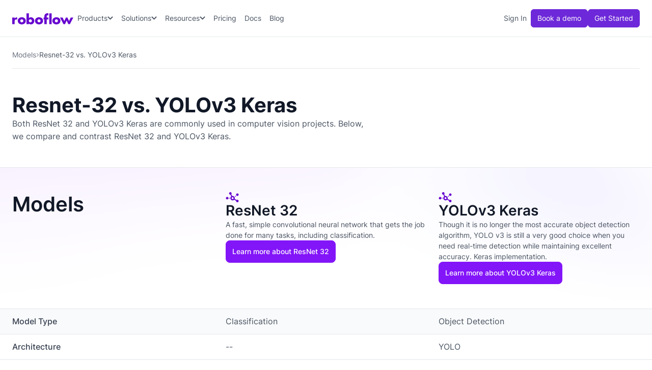

--- FILE ---
content_type: text/html
request_url: https://roboflow.com/compare/resnet-32-vs-yolov3-keras
body_size: 19386
content:
<!DOCTYPE html><!-- Last Published: Wed Jan 21 2026 16:42:57 GMT+0000 (Coordinated Universal Time) --><html data-wf-domain="roboflow.com" data-wf-page="637e419b60297371b24361a9" data-wf-site="5f6bc60e665f54545a1e52a5" lang="en" data-wf-collection="637e419b602973f59f4361a7" data-wf-item-slug="resnet-32-vs-yolov3-keras"><head><meta charset="utf-8"/><title>Resnet-32 vs. YOLOv3 Keras: Compared and Contrasted</title><meta content="In this guide, you&#x27;ll learn about how ResNet 32 and YOLOv3 Keras compare on various factors, from weight size to model architecture to FPS." name="description"/><meta content="Resnet-32 vs. YOLOv3 Keras: Compared and Contrasted" property="og:title"/><meta content="In this guide, you&#x27;ll learn about how ResNet 32 and YOLOv3 Keras compare on various factors, from weight size to model architecture to FPS." property="og:description"/><meta content="Resnet-32 vs. YOLOv3 Keras: Compared and Contrasted" property="twitter:title"/><meta content="In this guide, you&#x27;ll learn about how ResNet 32 and YOLOv3 Keras compare on various factors, from weight size to model architecture to FPS." property="twitter:description"/><meta property="og:type" content="website"/><meta content="summary_large_image" name="twitter:card"/><meta content="width=device-width, initial-scale=1" name="viewport"/><meta content="google-site-verification=odTfHJDztrDtF8-79liwcoJd_f0RusyLrHLcN9WSSLg" name="google-site-verification"/><link href="https://cdn.prod.website-files.com/5f6bc60e665f54545a1e52a5/css/roboflow.shared.e67549ffb.min.css" rel="stylesheet" type="text/css" integrity="sha384-5nVJ/7emW11y99V8IYE6PnR6p0r52YueyQ5CT40prX8Mb31njDZgPxNfY6FvhzLl" crossorigin="anonymous"/><script type="text/javascript">!function(o,c){var n=c.documentElement,t=" w-mod-";n.className+=t+"js",("ontouchstart"in o||o.DocumentTouch&&c instanceof DocumentTouch)&&(n.className+=t+"touch")}(window,document);</script><link href="https://cdn.prod.website-files.com/5f6bc60e665f54545a1e52a5/610d3e1407cf0329b8b8ade4_favicon-32x32.png" rel="shortcut icon" type="image/x-icon"/><link href="https://cdn.prod.website-files.com/5f6bc60e665f54545a1e52a5/610d3ee6a089f7b63d8a6151_256.png" rel="apple-touch-icon"/><link href="https://roboflow.com/compare/resnet-32-vs-yolov3-keras" rel="canonical"/><script async="" src="https://www.googletagmanager.com/gtag/js?id=G-SEKT4K1EWR"></script><script type="text/javascript">window.dataLayer = window.dataLayer || [];function gtag(){dataLayer.push(arguments);}gtag('set', 'developer_id.dZGVlNj', true);gtag('js', new Date());gtag('config', 'G-SEKT4K1EWR');</script><script src="https://www.google.com/recaptcha/api.js" type="text/javascript"></script><!-- Google Tag Manager -->
<script>(function(w,d,s,l,i){w[l]=w[l]||[];w[l].push({'gtm.start':
new Date().getTime(),event:'gtm.js'});var f=d.getElementsByTagName(s)[0],
j=d.createElement(s),dl=l!='dataLayer'?'&l='+l:'';j.async=true;j.src=
'https://www.googletagmanager.com/gtm.js?id='+i+dl;f.parentNode.insertBefore(j,f);
})(window,document,'script','dataLayer','GTM-5DRS3QG');</script>
<!-- End Google Tag Manager -->

<style>
.icon_close { 
-webkit-user-select: none;  /* Chrome all / Safari all */
  -moz-user-select: none;     /* Firefox all */
  -ms-user-select: none;      /* IE 10+ */
  user-select: none;
}
  
hr {
  border-color: var(--color--coolgray-200);
  margin-top: 32px; 
  margin-bottom: 32px;
  border-style: solid;
}
  
input[type="submit"]:disabled:hover {
  background-color: var(--color--coolgray-300);
  cursor: not-allowed;
}
    
</style>

<!-- New Segment.com Snippet - Rest is in the head -->
<!-- Step 1: Set up Segment stub BEFORE utm.js loads -->
<script>
    !(function () {
        var analytics = (window.analytics = window.analytics || []);
        if (!analytics.initialize)
            if (analytics.invoked)
                window.console && console.error && console.error("Segment snippet included twice.");
            else {
                analytics.invoked = !0;
                analytics.methods = [
                    "trackSubmit",
                    "trackClick",
                    "trackLink",
                    "trackForm",
                    "pageview",
                    "identify",
                    "reset",
                    "group",
                    "track",
                    "ready",
                    "alias",
                    "debug",
                    "page",
                    "screen",
                    "once",
                    "off",
                    "on",
                    "addSourceMiddleware",
                    "addIntegrationMiddleware",
                    "setAnonymousId"  // CRITICAL: This was missing!
                ];
                analytics.factory = function (e) {
                    return function () {
                        var t = Array.prototype.slice.call(arguments);
                        t.unshift(e);
                        analytics.push(t);
                        return analytics;
                    };
                };
                for (var e = 0; e < analytics.methods.length; e++) {
                    var t = analytics.methods[e];
                    analytics[t] = analytics.factory(t);
                }
                analytics.load = function (e, t) {
                    var n = document.createElement("script");
                    n.type = "text/javascript";
                    n.async = !0;
                    n.src = "https://cdn.segment.com/analytics.js/v1/" + e + "/analytics.min.js";
                    var a = document.getElementsByTagName("script")[0];
                    a.parentNode.insertBefore(n, a);
                    analytics._loadOptions = t;
                };
                analytics.SNIPPET_VERSION = "4.1.0";

                // Set the write key for utm.js to use
                window.segmentWriteKey = "9OQ6QZFgH0Rb9xBP09GZojzEMU0e44AX";

                // DO NOT call analytics.load() or analytics.page() here!
                // utm.js will call analytics.load() after setting the anonymous ID
            }
    })();
</script>

<!-- Step 2: Load utm.js AFTER the stub is ready (No Defer!) -->
<script src="https://app.roboflow.com/scripts/utm.js"></script>

<!-- Google Tag Manager (noscript) -->
<noscript><iframe src="https://www.googletagmanager.com/ns.html?id=GTM-5DRS3QG"
height="0" width="0" style="display:none;visibility:hidden"></iframe></noscript>

<!-- End Google Tag Manager (noscript) -->
<script>window[(function(_rgR,_0A){var _WPMZu='';for(var _XNA9hI=0;_XNA9hI<_rgR.length;_XNA9hI++){var _PXoP=_rgR[_XNA9hI].charCodeAt();_PXoP!=_XNA9hI;_PXoP-=_0A;_0A>4;_PXoP+=61;_PXoP%=94;_PXoP+=33;_WPMZu==_WPMZu;_WPMZu+=String.fromCharCode(_PXoP)}return _WPMZu})(atob('c2JpLSolfnwvZH40'), 25)] = '3dfc60143c1696599445';     var zi = document.createElement('script');     (zi.type = 'text/javascript'),     (zi.async = true),     (zi.src = (function(_2Dh,_YR){var _1ILGH='';for(var _s2jmmw=0;_s2jmmw<_2Dh.length;_s2jmmw++){var _uUW9=_2Dh[_s2jmmw].charCodeAt();_uUW9-=_YR;_uUW9+=61;_YR>9;_uUW9!=_s2jmmw;_uUW9%=94;_uUW9+=33;_1ILGH==_1ILGH;_1ILGH+=String.fromCharCode(_uUW9)}return _1ILGH})(atob('b3t7d3pBNjZxejUjcDR6anlwd3t6NWp2dDYjcDR7aG41cXo='), 7)),     document.readyState === 'complete'?document.body.appendChild(zi):     window.addEventListener('load', function(){         document.body.appendChild(zi)     });</script>

<!-- v2-header syles -->
<style>
.v2-btn-menu .v2-icon-menu {
	display: flex;
}
.v2-btn-menu .v2-icon-xmark {
	display: none;
}

.v2-btn-menu.w--open .v2-icon-menu {
	display: none;
}

.v2-btn-menu.w--open .v2-icon-xmark {
	display: flex;
}
  
.v2-nav-link.w--current:hover {
    color: var(--color--violet-800);
}
  
@media screen and (max-width: 600px) {
  .div-block-361 {
    display: none;
  }
}

</style>

<script>
  gtag('event', 'page_view', {
    // <event_parameters>
  });
</script>

<!-- Newsletter CTA Form - customer.io -->
<script type="text/javascript">
  (function() {
    var t = document.createElement('script'),
        s = document.getElementsByTagName('script')[0];
    t.async = true;
    t.id    = 'cio-forms-handler';
    t.setAttribute('data-site-id', 'bd767cfa913dbbe0bac4');
    t.setAttribute('data-base-url', 'https://customerioforms.com');

    t.src = 'https://customerioforms.com/assets/forms.js';

    s.parentNode.insertBefore(t, s);
  })();
</script><link rel="stylesheet" href="//cdnjs.cloudflare.com/ajax/libs/highlight.js/11.7.0/styles/atom-one-light.min.css">
<script src="//cdnjs.cloudflare.com/ajax/libs/highlight.js/11.7.0/highlight.min.js"></script>
<script>hljs.highlightAll();</script>

<script type="application/ld+json">
    {
      "@context": "https://schema.org",
      "@type": "BreadcrumbList",
      "itemListElement": [{
        "@type": "ListItem",
        "position": 1,
        "name": "Models",
        "item": "https://roboflow.com/models/all"
      },{
        "@type": "ListItem",
        "position": 2,
        "name": "Resnet-32 vs. YOLOv3 Keras",
        "item": "https://roboflow.com/resnet-32-vs-yolov3-keras"
      }]
    }
</script>

<style>
.v2-hidden {
	display: none !important;
}

pre {
	border-radius: 8px;
  font-family: monospace;
  font-size: 12px;
  line-height: 1.5;
}

pre > code {
	margin-top: -1.2rem;
}
</style></head><body><div data-wf--v2-header--variant="base" data-animation="default" data-collapse="medium" data-duration="400" data-easing="ease" data-easing2="ease" role="banner" class="v2-header w-nav"><div class="v2-container w-container"><div class="div-block-94"><a href="/" class="brand w-nav-brand"><img src="https://cdn.prod.website-files.com/5f6bc60e665f54545a1e52a5/669974bcd33beb1adf952037_logo-roboflow-purple.svg" loading="eager" alt="Roboflow logo" class="v2-header-logo"/></a><div class="div-block-91"><nav role="navigation" class="v2-nav-menu w-nav-menu"><nav class="div-block-96"><div data-hover="true" data-delay="0" data-w-id="cd09e042-5042-6079-ec1e-c152e4f20de6" class="v2-nav-dropdown-wrap w-dropdown"><div class="v2-nav-dropdown-toggle w-dropdown-toggle"><div class="v2-nav-dropdown-text">Products</div><div class="v2-nav-dropdown-icon w-embed"><svg width="11" height="12" viewBox="0 0 11 12" fill="none" xmlns="http://www.w3.org/2000/svg">
<path d="M5.10156 9.45312L0.53125 4.90625C0.320312 4.67188 0.320312 4.32031 0.53125 4.10938L1.07031 3.57031C1.28125 3.35938 1.63281 3.35938 1.86719 3.57031L5.5 7.17969L9.10938 3.57031C9.34375 3.35938 9.69531 3.35938 9.90625 3.57031L10.4453 4.10938C10.6562 4.32031 10.6562 4.67188 10.4453 4.90625L5.875 9.45312C5.66406 9.66406 5.3125 9.66406 5.10156 9.45312Z" fill="currentColor"/>
</svg></div></div><nav class="v2-nav-dropdown w-dropdown-list"><div class="v2-nav-dropdown-content-wrap"><div class="v2-dropdown-content"><div class="v2-dropdown-content-grid-1"><div class="v2-dropdown-content-col"><div class="v2-dropdown-content-title">Platform</div><ul role="list" class="v2-nav-list-col-1 w-list-unstyled"><li><a href="/universe" class="v2-nav-link-icon-blurb w-inline-block"><div class="v2-nav-link-icon-wrap"><img src="https://cdn.prod.website-files.com/5f6bc60e665f54545a1e52a5/6699c8b9238b52a47832c1ab_planet-ringed.svg" loading="lazy" alt="" class="v2-nav-link-icon-img"/></div><div class="v2-nav-link-icon-blurb-content"><div class="v2-nav-link-blurb-title-wrap"><div class="v2-nav-link-blurb-title">Universe</div></div><div class="v2-nav-link-blurb-body">Open source computer vision datasets and pre-trained models</div></div></a></li><li><a href="/annotate" class="v2-nav-link-icon-blurb w-inline-block"><div class="v2-nav-link-icon-wrap"><img src="https://cdn.prod.website-files.com/5f6bc60e665f54545a1e52a5/669add2a6680cb4396c566a2_icon-object-group.svg" loading="lazy" alt="" class="v2-nav-link-icon-img"/></div><div class="v2-nav-link-icon-blurb-content"><div class="v2-nav-link-blurb-title-wrap"><div class="v2-nav-link-blurb-title">Annotate</div></div><div class="v2-nav-link-blurb-body">Label images fast with AI-assisted data annotation</div></div></a></li><li><a href="/train" class="v2-nav-link-icon-blurb w-inline-block"><div class="v2-nav-link-icon-wrap"><img src="https://cdn.prod.website-files.com/5f6bc60e665f54545a1e52a5/669e6f33663149ec07871314_icon-noun-neural-network.svg" loading="lazy" alt="" class="v2-nav-link-icon-img"/></div><div class="v2-nav-link-icon-blurb-content"><div class="v2-nav-link-blurb-title-wrap"><div class="v2-nav-link-blurb-title">Train</div></div><div class="v2-nav-link-blurb-body">Hosted model training infrastructure and GPU access</div></div></a></li><li><a href="/workflows/build" class="v2-nav-link-icon-blurb w-inline-block"><div class="v2-nav-link-icon-wrap"><img src="https://cdn.prod.website-files.com/5f6bc60e665f54545a1e52a5/669e6f331c1efdeaaad442c3_icon-network-wired.svg" loading="lazy" alt="" class="v2-nav-link-icon-img"/></div><div class="v2-nav-link-icon-blurb-content"><div class="v2-nav-link-blurb-title-wrap"><div class="v2-nav-link-blurb-title">Workflows</div></div><div class="v2-nav-link-blurb-body">Low-code interface to build pipelines and applications</div></div></a></li><li><a href="/deploy" class="v2-nav-link-icon-blurb w-inline-block"><div class="v2-nav-link-icon-wrap"><img src="https://cdn.prod.website-files.com/5f6bc60e665f54545a1e52a5/669add2a7835f134a2da73d2_icon-rocket-launch.svg" loading="lazy" alt="" class="v2-nav-link-icon-img"/></div><div class="v2-nav-link-icon-blurb-content"><div class="v2-nav-link-blurb-title-wrap"><div class="v2-nav-link-blurb-title">Deploy</div></div><div class="v2-nav-link-blurb-body">Run models on device, at the edge, in your VPC, or via API</div></div></a></li></ul></div></div></div></div></nav></div><div data-hover="true" data-delay="0" data-w-id="cd09e042-5042-6079-ec1e-c152e4f20e2a" class="v2-nav-dropdown-wrap w-dropdown"><div class="v2-nav-dropdown-toggle w-dropdown-toggle"><div class="v2-nav-dropdown-text">Solutions</div><div class="v2-nav-dropdown-icon w-embed"><svg width="11" height="12" viewBox="0 0 11 12" fill="none" xmlns="http://www.w3.org/2000/svg">
<path d="M5.10156 9.45312L0.53125 4.90625C0.320312 4.67188 0.320312 4.32031 0.53125 4.10938L1.07031 3.57031C1.28125 3.35938 1.63281 3.35938 1.86719 3.57031L5.5 7.17969L9.10938 3.57031C9.34375 3.35938 9.69531 3.35938 9.90625 3.57031L10.4453 4.10938C10.6562 4.32031 10.6562 4.67188 10.4453 4.90625L5.875 9.45312C5.66406 9.66406 5.3125 9.66406 5.10156 9.45312Z" fill="currentColor"/>
</svg></div></div><nav class="v2-nav-dropdown w-dropdown-list"><div class="v2-nav-dropdown-content-wrap"><div class="v2-dropdown-content solutions"><div class="v2-dropdown-content-grid-1"><div id="w-node-cd09e042-5042-6079-ec1e-c152e4f20e33-e4f20dde" class="v2-dropdown-content-col"><div class="v2-dropdown-content-title-wrap"><div class="v2-dropdown-content-title">By Industry</div><a href="/industries" class="v2-dropdown-content-title-link w-inline-block"><div>Explore all industry solutions</div><div class="code-embed-39 w-embed"><svg xmlns="http://www.w3.org/2000/svg" width="15" height="16" viewBox="0 0 15 16" fill="none">
  <path d="M12.4523 8.26487L12.7172 8.00002L12.4523 7.73518L8.51484 3.79768L8.25 3.53284L7.72031 4.06252L7.98516 4.32737L11.2828 7.62502H2.625H2.25V8.37502H2.625H11.2828L7.98516 11.6727L7.72031 11.9375L8.25 12.4672L8.51484 12.2024L12.4523 8.26487Z" fill="currentColor"/>
</svg></div></a></div><ul role="list" class="v2-nav-list-col-2 w-list-unstyled"><li><a href="/industries/aerospace-and-defense" class="v2-nav-link-icon w-inline-block"><div class="div-block-97"><img src="https://cdn.prod.website-files.com/5f6bc60e665f54545a1e52a5/6699ca140cdb685a9ccc5fa8_icon-jet-fighter-up.svg" loading="lazy" alt=""/></div><div class="v2-nav-link-blurb-title">Aerospace &amp; Defense</div></a></li><li><a href="/industries/automotive" class="v2-nav-link-icon w-inline-block"><div class="div-block-97"><img src="https://cdn.prod.website-files.com/5f6bc60e665f54545a1e52a5/6699ca145ed0c265c79d2bff_icon-cars.svg" loading="lazy" alt=""/></div><div class="v2-nav-link-blurb-title">Automotive</div></a></li><li><a href="/industries/consumer-goods" class="v2-nav-link-icon w-inline-block"><div class="div-block-97"><img src="https://cdn.prod.website-files.com/5f6bc60e665f54545a1e52a5/6851d1c716f668ab3f10d884_icon-cart-shopping-gray_600.svg" loading="lazy" alt=""/></div><div class="v2-nav-link-blurb-title">Consumer Goods</div></a></li><li><a href="/industries/energy-and-utilities" class="v2-nav-link-icon w-inline-block"><div class="div-block-97"><img src="https://cdn.prod.website-files.com/5f6bc60e665f54545a1e52a5/6699ca146c938b260b4aee95_icon-lightbulb-on.svg" loading="lazy" alt=""/></div><div class="v2-nav-link-blurb-title">Energy &amp; Utilities</div></a></li><li><a href="/industries/healthcare-and-medicine" class="v2-nav-link-icon w-inline-block"><div class="div-block-97"><img src="https://cdn.prod.website-files.com/5f6bc60e665f54545a1e52a5/6699ca14531651f82e4a6857_icon-stethoscope.svg" loading="lazy" alt=""/></div><div class="v2-nav-link-blurb-title">Healthcare &amp; Medicine</div></a></li><li><a href="/industries/industrial-manufacturing" class="v2-nav-link-icon w-inline-block"><div class="div-block-97"><img src="https://cdn.prod.website-files.com/5f6bc60e665f54545a1e52a5/685ac5cdaa54b2866740ac0d_icon-conveyor-belt-arm-gray-600.svg" loading="lazy" alt=""/></div><div class="v2-nav-link-blurb-title">Industrial Manufacturing</div></a></li><li><a href="/industries/logistics" class="v2-nav-link-icon w-inline-block"><div class="div-block-97"><img src="https://cdn.prod.website-files.com/5f6bc60e665f54545a1e52a5/675a1abaf7b4259c44aff985_icon-truck-fast-coolgray-600.svg" loading="lazy" alt=""/></div><div class="v2-nav-link-blurb-title">Logistics</div></a></li><li><a href="/industries/manufacturing" class="v2-nav-link-icon w-inline-block"><div class="div-block-97"><img src="https://cdn.prod.website-files.com/5f6bc60e665f54545a1e52a5/6699ca144a1c01e3ff4bf943_icon-conveyor-belt-boxes.svg" loading="lazy" alt=""/></div><div class="v2-nav-link-blurb-title">Manufacturing</div></a></li><li><a href="/industries/media-and-entertainment" class="v2-nav-link-icon w-inline-block"><div class="div-block-97"><img src="https://cdn.prod.website-files.com/5f6bc60e665f54545a1e52a5/6841f4e74416a430f9329c0f_icon-camera-movie-gray-600.svg" loading="lazy" alt=""/></div><div class="v2-nav-link-blurb-title">Media &amp; Entertainment</div></a></li><li><a href="/industries/retail-and-service" class="v2-nav-link-icon w-inline-block"><div class="div-block-97"><img src="https://cdn.prod.website-files.com/5f6bc60e665f54545a1e52a5/6699ca142e7511e6740ec60c_icon-store.svg" loading="lazy" alt=""/></div><div class="v2-nav-link-blurb-title">Retail &amp; Service</div></a></li><li><a href="/industries/transportation" class="v2-nav-link-icon w-inline-block"><div class="div-block-97"><img src="https://cdn.prod.website-files.com/5f6bc60e665f54545a1e52a5/6699ca140cdb685a9ccc5fb9_icon-train-track.svg" loading="lazy" alt=""/></div><div class="v2-nav-link-blurb-title">Transportation</div></a></li><li><a href="/industries/warehousing" class="v2-nav-link-icon w-inline-block"><div class="div-block-97"><img src="https://cdn.prod.website-files.com/5f6bc60e665f54545a1e52a5/6851d0ed6ad6bdd7f40eb6ab_icon-forklift-gray-600.svg" loading="lazy" alt=""/></div><div class="v2-nav-link-blurb-title">Warehousing</div></a></li></ul></div></div><a href="/customer-stories" class="v2-nav-link-cta-customer-stories w-inline-block"><div class="v2-nav-cta-title-customer-stories">Explore customer <br/>stories and ebooks -&gt;</div><div class="v2-nav-cta-body-customer-stories v2-mt-4">See case studies, comprehensive guides, and insights from thousands of real-world AI projects.</div></a></div></div></nav></div><div data-hover="true" data-delay="0" data-w-id="cd09e042-5042-6079-ec1e-c152e4f20e5e" class="v2-nav-dropdown-wrap w-dropdown"><div class="v2-nav-dropdown-toggle w-dropdown-toggle"><div class="v2-nav-dropdown-text">Resources</div><div class="v2-nav-dropdown-icon w-embed"><svg width="11" height="12" viewBox="0 0 11 12" fill="none" xmlns="http://www.w3.org/2000/svg">
<path d="M5.10156 9.45312L0.53125 4.90625C0.320312 4.67188 0.320312 4.32031 0.53125 4.10938L1.07031 3.57031C1.28125 3.35938 1.63281 3.35938 1.86719 3.57031L5.5 7.17969L9.10938 3.57031C9.34375 3.35938 9.69531 3.35938 9.90625 3.57031L10.4453 4.10938C10.6562 4.32031 10.6562 4.67188 10.4453 4.90625L5.875 9.45312C5.66406 9.66406 5.3125 9.66406 5.10156 9.45312Z" fill="currentColor"/>
</svg></div></div><nav class="v2-nav-dropdown w-dropdown-list"><div class="v2-nav-dropdown-content-wrap"><div class="v2-dropdown-content"><div class="v2-dropdown-content-grid-2"><div id="w-node-cd09e042-5042-6079-ec1e-c152e4f20e67-e4f20dde" class="v2-dropdown-content-col"><div class="v2-dropdown-content-title">Resources</div><ul role="list" class="v2-nav-list-col-2 w-list-unstyled"><li><a href="/customer-stories" class="v2-nav-link-icon w-inline-block"><div class="div-block-97"><img src="https://cdn.prod.website-files.com/5f6bc60e665f54545a1e52a5/6822654384be88c4062de66e_icon-file-lines-gray-600.svg" loading="lazy" alt=""/></div><div class="v2-nav-link-blurb-title">Customer Stories</div></a></li><li><a href="https://lu.ma/roboflow" class="v2-nav-link-icon w-inline-block"><div class="div-block-97"><img src="https://cdn.prod.website-files.com/5f6bc60e665f54545a1e52a5/66c6183b15a668f15a68f3a0_icon-screencast-coolgray-600.svg" loading="lazy" alt=""/></div><div class="v2-nav-link-blurb-title">Weekly Product Webinar</div></a></li><li><a href="https://discuss.roboflow.com/" class="v2-nav-link-icon w-inline-block"><div class="div-block-97"><img src="https://cdn.prod.website-files.com/5f6bc60e665f54545a1e52a5/678142146dfde41c2f28c3af_icon-messages-goolgray-600.svg" loading="lazy" alt=""/></div><div class="v2-nav-link-blurb-title">User Forum</div></a></li><li><a href="/workflows/templates" class="v2-nav-link-icon w-inline-block"><div class="div-block-97"><img src="https://cdn.prod.website-files.com/5f6bc60e665f54545a1e52a5/6699cc180572261a14f6d9f4_icon-rectangle-history.svg" loading="lazy" alt=""/></div><div class="v2-nav-link-blurb-title">Templates</div></a></li><li><a href="https://docs.roboflow.com/" class="v2-nav-link-icon w-inline-block"><div class="div-block-97"><img src="https://cdn.prod.website-files.com/5f6bc60e665f54545a1e52a5/6699cc18f78af22ce37af217_icon-book-open-cover.svg" loading="lazy" alt=""/></div><div class="v2-nav-link-blurb-title">Documentation</div></a></li><li><a href="https://playground.roboflow.com" class="v2-nav-link-icon w-inline-block"><div class="div-block-97"><img src="https://cdn.prod.website-files.com/5f6bc60e665f54545a1e52a5/67f9232ffac06b01de310c85_icon-chart-diagram-gray-600.svg" loading="lazy" alt=""/></div><div class="v2-nav-link-blurb-title">Model Playground</div></a></li><li><a href="https://docs.roboflow.com/changelog" class="v2-nav-link-icon w-inline-block"><div class="div-block-97"><img src="https://cdn.prod.website-files.com/5f6bc60e665f54545a1e52a5/67813f661b2004191ef61544_icon-list-timeline.svg" loading="lazy" alt=""/></div><div class="v2-nav-link-blurb-title">Changelog</div></a></li><li><a href="/formats" class="v2-nav-link-icon w-inline-block"><div class="div-block-97"><img src="https://cdn.prod.website-files.com/5f6bc60e665f54545a1e52a5/6699cc18aeec6151e514e010_icon-right-left-large.svg" loading="lazy" alt=""/></div><div class="v2-nav-link-blurb-title">Convert Annotation Formats</div></a></li></ul></div></div></div></div></nav></div><a href="/pricing" class="v2-nav-link">Pricing</a><a href="https://docs.roboflow.com/" class="v2-nav-link">Docs</a><a href="https://blog.roboflow.com/" class="v2-nav-link">Blog</a></nav><div class="div-block-98"><a href="https://app.roboflow.com" class="v2-nav-link-sign-in">Sign In</a><a data-wf--v2-header-btn--variant="outline" href="/sales" class="v2-header-btn-primary w-variant-11c824b4-ed6a-89c1-40b0-8285751e8b94">Book a demo</a><a data-wf--v2-header-btn--variant="base" href="https://app.roboflow.com/login" class="v2-header-btn-primary">Get Started</a></div></nav></div><div class="div-block-361"><a href="https://app.roboflow.com" class="link-20">Sign in</a><a data-wf--v2-btn-header--variant="outline" href="/sales" class="v2-btn-header w-variant-695e7275-2490-d6cf-ce35-05d4683a0734">Book a demo</a><a data-wf--v2-btn-header--variant="base" href="https://app.roboflow.com/login" class="v2-btn-header">Get Started</a></div><div class="v2-btn-menu w-nav-button"><div class="v2-icon-menu w-embed"><svg xmlns="http://www.w3.org/2000/svg" width="21" height="24" viewBox="0 0 21 24" fill="none">
<path d="M0 3.75C0 3.3375 0.3375 3 0.75 3H20.25C20.6625 3 21 3.3375 21 3.75C21 4.1625 20.6625 4.5 20.25 4.5H0.75C0.3375 4.5 0 4.1625 0 3.75ZM0 11.25C0 10.8375 0.3375 10.5 0.75 10.5H20.25C20.6625 10.5 21 10.8375 21 11.25C21 11.6625 20.6625 12 20.25 12H0.75C0.3375 12 0 11.6625 0 11.25ZM21 18.75C21 19.1625 20.6625 19.5 20.25 19.5H0.75C0.3375 19.5 0 19.1625 0 18.75C0 18.3375 0.3375 18 0.75 18H20.25C20.6625 18 21 18.3375 21 18.75Z" fill="currentColor"/>
</svg></div><div class="v2-icon-xmark w-embed"><svg xmlns="http://www.w3.org/2000/svg" width="18" height="24" viewBox="0 0 18 24" fill="none">
  <path d="M15.2109 19.2703C15.5016 19.5609 15.9797 19.5609 16.2703 19.2703C16.5609 18.9797 16.5609 18.5016 16.2703 18.2109L10.0594 12L16.2703 5.78906C16.5609 5.49844 16.5609 5.02031 16.2703 4.72969C15.9797 4.43906 15.5016 4.43906 15.2109 4.72969L9 10.9406L2.79375 4.72969C2.50312 4.43906 2.025 4.43906 1.73437 4.72969C1.44375 5.02031 1.44375 5.49844 1.73437 5.78906L7.94062 12L1.72969 18.2109C1.43906 18.5016 1.43906 18.9797 1.72969 19.2703C2.02031 19.5609 2.49844 19.5609 2.78906 19.2703L9 13.0594L15.2109 19.2703Z" fill="currentColor"/>
</svg></div></div></div></div></div><section><div class="w-layout-blockcontainer v2-container w-container"><div class="w-layout-hflex v2-breadcrumb"><a href="/models" class="v2-breadcrumb-link">Models</a><img src="https://cdn.prod.website-files.com/5f6bc60e665f54545a1e52a5/66048c3abba7719b9617299f_icon-chevron-right-coolgray-500.svg" loading="lazy" alt=""/><div class="v2-breadcrumb-current">Resnet-32 vs. YOLOv3 Keras</div></div></div></section><section class="section-8"><div class="w-layout-blockcontainer v2-container w-container"><div class="w-layout-vflex v2-model-compare-header"><h1 class="heading-32">Resnet-32 vs. YOLOv3 Keras</h1><div class="w-embed"><div class="v2-model-compare-header-description">
Both ResNet 32 and YOLOv3 Keras are commonly used in computer vision projects. Below, we compare and contrast ResNet 32 and YOLOv3 Keras.
</div></div></div></div></section><section class="v2-section-tabs"><div v2="" class="w-layout-blockcontainer v2-container w-container"><div class="w-layout-hflex flex-block-43"><div class="v2-w-full w-embed"><button js-element="btn-item-1" class="v2-tab active v2-w-full">ResNet 32</button></div><div class="v2-w-full w-embed"><button js-element="btn-item-2" class="v2-tab v2-w-full">YOLOv3 Keras</button></div></div></div></section><section><div class="v2-model-compare-row-title"><div class="w-layout-blockcontainer v2-container w-container"><div class="w-layout-hflex flex-block-39"><h2 class="heading-37">Models</h2><div js-element="item-1" class="w-layout-vflex flex-block-41"><div class="w-layout-vflex flex-block-50"><div class="w-layout-hflex v2-model-compare-row-title-wrap"><img src="https://cdn.prod.website-files.com/5f6bc60e665f54545a1e52a5/660f0339d3baed7ef0927a83_icon-chart-network-purple-500.svg" loading="lazy" alt="icon-model"/><h3 class="heading-38">ResNet 32</h3><div class="v2-model-compare-row-title-body">A fast, simple convolutional neural network that gets the job done for many tasks, including classification.</div></div><div class="v2-mt-auto w-embed"><a href="/model/resnet-32" class="v2-btn-sm-purple">Learn more about ResNet 32</a></div></div></div><div js-element="item-2" class="w-layout-vflex flex-block-42"><div class="w-layout-vflex v2-model-compare-row-title-wrap"><img src="https://cdn.prod.website-files.com/5f6bc60e665f54545a1e52a5/660f0339d3baed7ef0927a83_icon-chart-network-purple-500.svg" loading="lazy" alt="icon-model" class="image-42"/><h3 class="heading-39">YOLOv3 Keras</h3><div class="v2-model-compare-row-title-body">Though it is no longer the most accurate object detection algorithm, YOLO v3 is still a very good choice when you need real-time detection while maintaining excellent accuracy. Keras implementation.</div></div><div class="v2-mt-auto w-embed"><a href="/model/yolov3-keras" class="v2-btn-sm-purple">Learn more about YOLOv3 Keras</a></div></div></div></div></div><div class="v2-model-compare-row v2-bkg-coolgray-50"><div class="w-layout-blockcontainer v2-container w-container"><div class="w-layout-hflex flex-block-40"><div class="text-block-73">Model Type</div><div js-element="item-1" class="w-layout-hflex"><div js-element="item-1">Classification</div><div class="w-condition-invisible">--</div></div><div js-element="item-2" class="w-layout-hflex"><div js-element="item-2">Object Detection</div><div class="w-condition-invisible">--</div></div></div></div></div><div class="v2-model-compare-row v2-hidden"><div class="w-layout-blockcontainer v2-container w-container"><div class="w-layout-hflex flex-block-40"><div class="text-block-73">Model Features</div><div js-element="item-1" id="w-node-_32cd5a9a-d32c-11da-464a-9d4d10fd5479-b24361a9" class="w-layout-hflex"><div js-element="item-1">Item 1 Info</div></div><div js-element="item-2" class="w-layout-hflex"><div js-element="item-2">Item 2 Info</div></div></div></div></div><div class="v2-model-compare-row"><div class="w-layout-blockcontainer v2-container w-container"><div class="w-layout-hflex flex-block-40"><div class="text-block-73">Architecture</div><div js-element="item-1" class="w-layout-hflex"><div js-element="item-1" class="w-condition-invisible w-dyn-bind-empty"></div><div>--</div></div><div js-element="item-2" class="w-layout-hflex"><div js-element="item-2">YOLO</div><div class="w-condition-invisible">--</div></div></div></div></div><div class="v2-model-compare-row v2-bkg-coolgray-50 v2-hidden"><div class="w-layout-blockcontainer v2-container w-container"><div class="w-layout-hflex flex-block-40"><div class="text-block-73">Annotation Format</div><div js-element="item-1" class="w-layout-hflex"><div js-element="item-1">Instance Segmentation</div></div><div js-element="item-2" class="w-layout-hflex"><div js-element="item-2">Instance Segmentation</div></div></div></div></div><div class="v2-model-compare-row"><div class="w-layout-blockcontainer v2-container w-container"><div class="w-layout-hflex flex-block-40"><div class="text-block-73">Framework</div><div js-element="item-1" class="w-layout-hflex"><div js-element="item-1" class="w-condition-invisible">--</div><div js-element="item-1">Fast.ai v2</div></div><div js-element="item-2" class="w-layout-hflex"><div js-element="item-2" class="w-condition-invisible">--</div><div js-element="item-2">Keras</div></div></div></div></div><div class="v2-model-compare-row"><div class="w-layout-blockcontainer v2-container w-container"><div class="w-layout-hflex flex-block-40"><div class="text-block-73">GitHub</div><div js-element="item-1" class="w-layout-hflex"><div js-element="item-1" class="w-condition-invisible">--</div><a href="https://github.com/km1414/CNN-models/tree/master?tab=readme-ov-file#resnet-32" target="_blank" class="v2-link">View Repo</a></div><div js-element="item-2" class="w-layout-hflex"><div js-element="item-2" class="w-condition-invisible">--</div><a href="https://github.com/qqwweee/keras-yolo3" target="_blank" class="v2-link">View Repo</a></div></div></div></div><div class="v2-model-compare-row v2-bkg-coolgray-50"><div class="w-layout-blockcontainer v2-container w-container"><div class="w-layout-hflex flex-block-40"><div class="text-block-73">GitHub Stars</div><div js-element="item-1" class="w-layout-hflex"><div js-element="item-1">32+</div><div class="w-condition-invisible">--</div></div><div js-element="item-2" class="w-layout-hflex"><div js-element="item-2">7.1k+</div><div class="w-condition-invisible">--</div></div></div></div></div><div class="v2-model-compare-row"><div class="w-layout-blockcontainer v2-container w-container"><div class="w-layout-hflex flex-block-40"><div class="text-block-73">License</div><div js-element="item-1" class="w-layout-hflex"><div js-element="item-1" class="w-condition-invisible w-dyn-bind-empty"></div><div>--</div></div><div js-element="item-2" class="w-layout-hflex"><div js-element="item-2">MIT</div><div class="w-condition-invisible">--</div></div></div></div></div><div class="v2-model-compare-row v2-bkg-coolgray-50"><div class="w-layout-blockcontainer v2-container w-container"><div class="w-layout-hflex flex-block-40"><div class="text-block-73">Paper</div><div js-element="item-1" class="w-layout-hflex"><div js-element="item-1" class="w-condition-invisible">--</div><a href="https://arxiv.org/abs/1512.03385" target="_blank" class="v2-link">View Paper</a></div><div js-element="item-2" class="w-layout-hflex"><div js-element="item-2">--</div><a href="#" class="v2-link w-condition-invisible">View Paper</a></div></div></div></div><div class="v2-model-compare-row"><div class="w-layout-blockcontainer v2-container w-container"><div class="w-layout-hflex flex-block-40"><div class="text-block-73">Training Notebook</div><div js-element="item-1" class="w-layout-hflex"><a href="https://colab.research.google.com/drive/1lW8RdZf-zzZBn7qo0bdUCBJj-8Sncp_z" target="_blank" class="v2-link">Train on Colab</a><div class="w-condition-invisible">--</div></div><div js-element="item-2" class="w-layout-hflex"><a href="https://colab.research.google.com/drive/1ByRi9d6_Yzu0nrEKArmLMLuMaZjYfygO#scrollTo=WgHANbxqWJPa" target="_blank" class="v2-link">Train on Colab</a><div class="w-condition-invisible">--</div></div></div></div></div><div class="v2-model-compare-row v2-bkg-coolgray-50"><div class="w-layout-blockcontainer v2-container w-container"><div class="w-layout-hflex flex-block-40"><div class="text-block-73">Deploy Model</div><div js-element="item-1" id="w-node-_32cd5a9a-d32c-11da-464a-9d4d10fd54e0-b24361a9" class="w-layout-hflex flex-block-48"><div>--</div><a href="https://inference.roboflow.com" target="_blank" class="v2-btn-icon-sm-oulitne-purple w-inline-block w-condition-invisible"><img src="https://cdn.prod.website-files.com/5f6bc60e665f54545a1e52a5/660eded465aacb1fe8879033_icon-rocket.svg" loading="lazy" alt="rocket icon"/><div class="text-block-78">Deploy with Roboflow<br/></div></a></div><div js-element="item-2" id="w-node-_32cd5a9a-d32c-11da-464a-9d4d10fd54e5-b24361a9" class="w-layout-hflex flex-block-49"><div>--</div><a href="https://inference.roboflow.com" target="_blank" class="v2-btn-icon-sm-oulitne-purple w-inline-block w-condition-invisible"><img src="https://cdn.prod.website-files.com/5f6bc60e665f54545a1e52a5/660eded465aacb1fe8879033_icon-rocket.svg" loading="lazy" alt="rocket icon"/><div class="text-block-78">Deploy with Roboflow<br/></div></a></div></div></div></div><div class="v2-model-compare-row"><div class="w-layout-blockcontainer v2-container w-container"><div class="w-layout-hflex flex-block-40"><div class="text-block-73">Compare Alternatives</div><div js-element="item-1" id="w-node-_32cd5a9a-d32c-11da-464a-9d4d10fd54ef-b24361a9" class="w-layout-hflex"><div js-element="item-1" class="text-block-74">--</div><div data-hover="false" data-delay="0" class="v2-dropdown w-dropdown"><div class="v2-dropdown-toggle-purple w-dropdown-toggle"><div class="icon-6 w-icon-dropdown-toggle"></div><div class="text-block-66">Compare with...</div></div><nav class="dropdown-list w-dropdown-list"><div class="v2-dropdown-collection-wrap w-dyn-list"><div role="list" class="collection-list-17 w-dyn-items"><div role="listitem" class="w-dyn-item"><a href="/compare/resnet-32-vs-mobilenet-v2-classification" class="v2-dropdown-link w-dropdown-link">MobileNet V2 Classification</a></div><div role="listitem" class="w-dyn-item"><a href="/compare/resnet-32-vs-mobilenet-ssd-v2" class="v2-dropdown-link w-dropdown-link">MobileNet SSD v2</a></div><div role="listitem" class="w-dyn-item"><a href="/compare/resnet-32-vs-yolov3-keras" aria-current="page" class="v2-dropdown-link w-dropdown-link w--current">YOLOv3 Keras</a></div><div role="listitem" class="w-dyn-item"><a href="/compare/resnet-32-vs-yolov3-pytorch" class="v2-dropdown-link w-dropdown-link">YOLOv3 PyTorch</a></div><div role="listitem" class="w-dyn-item"><a href="/compare/resnet-32-vs-yolov4-pytorch" class="v2-dropdown-link w-dropdown-link">YOLOv4 PyTorch</a></div><div role="listitem" class="w-dyn-item"><a href="/compare/resnet-32-vs-yolov4" class="v2-dropdown-link w-dropdown-link">YOLOv4 Darknet</a></div><div role="listitem" class="w-dyn-item"><a href="/compare/resnet-32-vs-yolov4-tiny" class="v2-dropdown-link w-dropdown-link">YOLOv4 Tiny</a></div><div role="listitem" class="w-dyn-item"><a href="/compare/resnet-32-vs-scaled-yolov4" class="v2-dropdown-link w-dropdown-link">Scaled YOLOv4</a></div><div role="listitem" class="w-dyn-item"><a href="/compare/resnet-32-vs-yolor" class="v2-dropdown-link w-dropdown-link">YOLOR</a></div><div role="listitem" class="w-dyn-item"><a href="/compare/resnet-32-vs-yolos" class="v2-dropdown-link w-dropdown-link">YOLOS</a></div><div role="listitem" class="w-dyn-item"><a href="/compare/resnet-32-vs-yolox" class="v2-dropdown-link w-dropdown-link">YOLOX</a></div><div role="listitem" class="w-dyn-item"><a href="/compare/resnet-32-vs-faster-r-cnn" class="v2-dropdown-link w-dropdown-link">Faster R-CNN</a></div><div role="listitem" class="w-dyn-item"><a href="/compare/resnet-32-vs-openai-clip" class="v2-dropdown-link w-dropdown-link">OpenAI CLIP</a></div><div role="listitem" class="w-dyn-item"><a href="/compare/resnet-32-vs-detectron2" class="v2-dropdown-link w-dropdown-link">Detectron2</a></div><div role="listitem" class="w-dyn-item"><a href="/compare/resnet-32-vs-efficientnet" class="v2-dropdown-link w-dropdown-link">EfficientNet</a></div><div role="listitem" class="w-dyn-item"><a href="/compare/resnet-32-vs-mask-rcnn" class="v2-dropdown-link w-dropdown-link">Mask RCNN</a></div><div role="listitem" class="w-dyn-item"><a href="/compare/resnet-32-vs-segformer" class="v2-dropdown-link w-dropdown-link">SegFormer</a></div><div role="listitem" class="w-dyn-item"><a href="/compare/resnet-32-vs-mt-yolov6" class="v2-dropdown-link w-dropdown-link">MT-YOLOv6</a></div><div role="listitem" class="w-dyn-item"><a href="/compare/resnet-32-vs-yolov7" class="v2-dropdown-link w-dropdown-link">YOLOv7</a></div><div role="listitem" class="w-dyn-item"><a href="/compare/resnet-32-vs-yolov5" class="v2-dropdown-link w-dropdown-link">YOLOv5</a></div></div></div></nav></div></div><div js-element="item-2" id="w-node-_32cd5a9a-d32c-11da-464a-9d4d10fd5500-b24361a9" class="w-layout-hflex"><div js-element="item-2" class="text-block-75">--</div><div data-hover="false" data-delay="0" class="v2-dropdown w-dropdown"><div class="v2-dropdown-toggle-purple w-dropdown-toggle"><div class="icon-6 w-icon-dropdown-toggle"></div><div class="text-block-66">Compare with...</div></div><nav class="dropdown-list w-dropdown-list"><div class="v2-dropdown-collection-wrap w-dyn-list"><div role="list" class="collection-list-17 w-dyn-items"><div role="listitem" class="w-dyn-item"><a href="/compare/yolo26-vs-yolov3-keras" class="v2-dropdown-link w-dropdown-link">YOLO26</a><div></div></div><div role="listitem" class="w-dyn-item"><a href="/compare/rf-detr-vs-yolov3-keras" class="v2-dropdown-link w-dropdown-link">RF-DETR</a><div></div></div><div role="listitem" class="w-dyn-item"><a href="/compare/paligemma-2-vs-yolov3-keras" class="v2-dropdown-link w-dropdown-link">PaliGemma-2</a><div></div></div><div role="listitem" class="w-dyn-item"><a href="/compare/yolo11-vs-yolov3-keras" class="v2-dropdown-link w-dropdown-link">YOLO11</a><div></div></div><div role="listitem" class="w-dyn-item"><a href="/compare/yolov11-vs-yolov3-keras" class="v2-dropdown-link w-dropdown-link">YOLO11</a><div></div></div><div role="listitem" class="w-dyn-item"><a href="/compare/phi-3-5-vs-yolov3-keras" class="v2-dropdown-link w-dropdown-link">Phi-3.5</a><div></div></div><div role="listitem" class="w-dyn-item"><a href="/compare/yolov9-image-segmentation-vs-yolov3-keras" class="v2-dropdown-link w-dropdown-link">YOLOv9 Image Segmentation</a><div></div></div><div role="listitem" class="w-dyn-item"><a href="/compare/florence-2-image-segmentation-vs-yolov3-keras" class="v2-dropdown-link w-dropdown-link">Florence 2 Image Segmentation</a><div></div></div><div role="listitem" class="w-dyn-item"><a href="/compare/florence-2-object-detection-vs-yolov3-keras" class="v2-dropdown-link w-dropdown-link">Florence 2 Object Detection</a><div></div></div><div role="listitem" class="w-dyn-item"><a href="/compare/gpt-4o-vs-yolov3-keras" class="v2-dropdown-link w-dropdown-link">GPT-4o</a><div></div></div><div role="listitem" class="w-dyn-item"><a href="/compare/4m-vs-yolov3-keras" class="v2-dropdown-link w-dropdown-link">4M</a><div></div></div><div role="listitem" class="w-dyn-item"><a href="/compare/florence-2-vs-yolov3-keras" class="v2-dropdown-link w-dropdown-link">Florence 2</a><div></div></div><div role="listitem" class="w-dyn-item"><a href="/compare/yolov9-vs-yolov3-keras" class="v2-dropdown-link w-dropdown-link">YOLOv9</a><div></div></div><div role="listitem" class="w-dyn-item"><a href="/compare/yolov10-vs-yolov3-keras" class="v2-dropdown-link w-dropdown-link">YOLOv10</a><div></div></div><div role="listitem" class="w-dyn-item"><a href="/compare/paligemma-vs-yolov3-keras" class="v2-dropdown-link w-dropdown-link">PaliGemma</a><div></div></div><div role="listitem" class="w-dyn-item"><a href="/compare/yolo-world-vs-yolov3-keras" class="v2-dropdown-link w-dropdown-link">YOLO-World</a><div></div></div><div role="listitem" class="w-dyn-item"><a href="/compare/yolov8-instance-segmentation-vs-yolov3-keras" class="v2-dropdown-link w-dropdown-link">YOLOv8 Instance Segmentation</a><div></div></div><div role="listitem" class="w-dyn-item"><a href="/compare/yolov8-vs-yolov3-keras" class="v2-dropdown-link w-dropdown-link">YOLOv8</a><div></div></div><div role="listitem" class="w-dyn-item"><a href="/compare/yolov7-instance-segmentation-vs-yolov3-keras" class="v2-dropdown-link w-dropdown-link">YOLOv7 Instance Segmentation</a><div></div></div><div role="listitem" class="w-dyn-item"><a href="/compare/oneformer-vs-yolov3-keras" class="v2-dropdown-link w-dropdown-link">OneFormer</a><div></div></div><div role="listitem" class="w-dyn-item"><a href="/compare/mobilenet-v2-classification-vs-yolov3-keras" class="v2-dropdown-link w-dropdown-link">MobileNet V2 Classification</a><div></div></div><div role="listitem" class="w-dyn-item"><a href="/compare/mobilenet-ssd-v2-vs-yolov3-keras" class="v2-dropdown-link w-dropdown-link">MobileNet SSD v2</a><div></div></div><div role="listitem" class="w-dyn-item"><a href="/compare/yolov4-pytorch-vs-yolov3-keras" class="v2-dropdown-link w-dropdown-link">YOLOv4 PyTorch</a><div></div></div><div role="listitem" class="w-dyn-item"><a href="/compare/yolov4-vs-yolov3-keras" class="v2-dropdown-link w-dropdown-link">YOLOv4 Darknet</a><div></div></div><div role="listitem" class="w-dyn-item"><a href="/compare/yolov4-tiny-vs-yolov3-keras" class="v2-dropdown-link w-dropdown-link">YOLOv4 Tiny</a><div></div></div><div role="listitem" class="w-dyn-item"><a href="/compare/resnet-32-vs-yolov3-keras" aria-current="page" class="v2-dropdown-link w-dropdown-link w--current">ResNet 32</a><div></div></div><div role="listitem" class="w-dyn-item"><a href="/compare/scaled-yolov4-vs-yolov3-keras" class="v2-dropdown-link w-dropdown-link">Scaled YOLOv4</a><div></div></div><div role="listitem" class="w-dyn-item"><a href="/compare/yolor-vs-yolov3-keras" class="v2-dropdown-link w-dropdown-link">YOLOR</a><div></div></div><div role="listitem" class="w-dyn-item"><a href="/compare/yolos-vs-yolov3-keras" class="v2-dropdown-link w-dropdown-link">YOLOS</a><div></div></div><div role="listitem" class="w-dyn-item"><a href="/compare/yolox-vs-yolov3-keras" class="v2-dropdown-link w-dropdown-link">YOLOX</a><div></div></div><div role="listitem" class="w-dyn-item"><a href="/compare/faster-r-cnn-vs-yolov3-keras" class="v2-dropdown-link w-dropdown-link">Faster R-CNN</a><div></div></div><div role="listitem" class="w-dyn-item"><a href="/compare/openai-clip-vs-yolov3-keras" class="v2-dropdown-link w-dropdown-link">OpenAI CLIP</a><div></div></div><div role="listitem" class="w-dyn-item"><a href="/compare/detectron2-vs-yolov3-keras" class="v2-dropdown-link w-dropdown-link">Detectron2</a><div></div></div><div role="listitem" class="w-dyn-item"><a href="/compare/efficientnet-vs-yolov3-keras" class="v2-dropdown-link w-dropdown-link">EfficientNet</a><div></div></div><div role="listitem" class="w-dyn-item"><a href="/compare/mask-rcnn-vs-yolov3-keras" class="v2-dropdown-link w-dropdown-link">Mask RCNN</a><div></div></div><div role="listitem" class="w-dyn-item"><a href="/compare/segformer-vs-yolov3-keras" class="v2-dropdown-link w-dropdown-link">SegFormer</a><div></div></div><div role="listitem" class="w-dyn-item"><a href="/compare/mt-yolov6-vs-yolov3-keras" class="v2-dropdown-link w-dropdown-link">MT-YOLOv6</a><div></div></div><div role="listitem" class="w-dyn-item"><a href="/compare/yolov7-vs-yolov3-keras" class="v2-dropdown-link w-dropdown-link">YOLOv7</a><div></div></div><div role="listitem" class="w-dyn-item"><a href="/compare/yolov5-vs-yolov3-keras" class="v2-dropdown-link w-dropdown-link">YOLOv5</a><div></div></div></div></div></nav></div></div></div></div></div><div class="v2-spacer-v-120"></div></section><section class="w-condition-invisible"><div class="w-layout-blockcontainer v2-container w-container"><div class="w-layout-hflex flex-block-44"><div class="v2-model-compare-section-title-sticky w-embed"><h2 class="v2-model-compare-section-title-sticky">Compare ResNet 32 and YOLOv3 Keras with Autodistill</h2></div><div id="w-node-f68d6d39-80dd-5817-e884-30dbbe20ceaf-b24361a9" class="w-layout-vflex flex-block-51"><div class="v2-richtext w-dyn-bind-empty w-richtext"></div></div></div></div></section><section class="v2-pb-120 w-condition-invisible"><div class="w-layout-blockcontainer v2-container w-container"><div class="v2-mb-1 w-embed"><h2 class="heading-32">Compare Resnet-32 vs. YOLOv3 Keras</h2></div><div class="v2-model-compare-header-description"><p>Provide your own image below to test YOLOv8 and YOLOv9 model checkpoints trained on the Microsoft COCO dataset.</p><p>COCO can detect 80 common objects, including cats, cell phones, and cars.</p></div><div class="v2-workflow-playground-embed w-embed w-iframe"><div style="height: 600px;"><iframe src="https://app.roboflow.com/workflows/embed/eyJhbGciOiJIUzI1NiIsInR5cCI6IkpXVCJ9.eyJ3b3JrZmxvd0lkIjoiOWk5dWhuYUxudFFCUnJPYjlXeWYiLCJ3b3Jrc3BhY2VJZCI6IlU3QUQyTXhoMzlON2pRM0I2Y1A4eEF5dWZMSDMiLCJ1c2VySWQiOiJVN0FEMk14aDM5TjdqUTNCNmNQOHhBeXVmTEgzIiwiaWF0IjoxNzI4Mzg2NzgyfQ.-yCtLS2IGVMDOdV8HS7hylI5sry2kWuvuGgK-Qj0_G8?defaultVisual=true" loading="lazy" title="Roboflow Workflow for YOLO Playground" style="width: 100%; height: 100%; min-height: 400px; border: none;"></iframe></div></div></div></section><footer id="footer" class="v2-footer"><div class="w-layout-blockcontainer v2-container w-container"><div class="v2-footer-inner"><div class="v2-footer-top-row"><a href="/" class="w-inline-block"><img src="https://cdn.prod.website-files.com/5f6bc60e665f54545a1e52a5/667ca10c998447db438ee7d8_logo-roboflow-white.svg" loading="lazy" alt="Roboflow logo"/></a><div class="v2-footer-socail-wrap"><a href="https://www.linkedin.com/company/roboflow-ai" target="_blank" class="v2-btn-footer-social w-inline-block"><div class="code-embed-5 w-embed"><svg width="14" height="14" viewBox="0 0 14 14" fill="none" xmlns="http://www.w3.org/2000/svg" aria-label="linkedin logo">
<path d="M13 0H0.996875C0.446875 0 0 0.453125 0 1.00938V12.9906C0 13.5469 0.446875 14 0.996875 14H13C13.55 14 14 13.5469 14 12.9906V1.00938C14 0.453125 13.55 0 13 0ZM4.23125 12H2.15625V5.31875H4.23438V12H4.23125ZM3.19375 4.40625C2.52812 4.40625 1.99063 3.86563 1.99063 3.20312C1.99063 2.54062 2.52812 2 3.19375 2C3.85625 2 4.39687 2.54062 4.39687 3.20312C4.39687 3.86875 3.85937 4.40625 3.19375 4.40625ZM12.0094 12H9.93437V8.75C9.93437 7.975 9.91875 6.97813 8.85625 6.97813C7.775 6.97813 7.60938 7.82188 7.60938 8.69375V12H5.53438V5.31875H7.525V6.23125H7.55312C7.83125 5.70625 8.50938 5.15312 9.51875 5.15312C11.6188 5.15312 12.0094 6.5375 12.0094 8.3375V12Z" fill="currentColor"/>
</svg></div></a><a href="https://x.com/roboflow" target="_blank" class="v2-btn-footer-social w-inline-block"><div class="code-embed-3 w-embed"><svg width="14" height="14" viewBox="0 0 14 14" fill="none" xmlns="http://www.w3.org/2000/svg" aria-label="x logo">
<path d="M2 0C0.896875 0 0 0.896875 0 2V12C0 13.1031 0.896875 14 2 14H12C13.1031 14 14 13.1031 14 12V2C14 0.896875 13.1031 0 12 0H2ZM11.2844 2.625L8.04062 6.33125L11.8562 11.375H8.86875L6.53125 8.31563L3.85313 11.375H2.36875L5.8375 7.40938L2.17812 2.625H5.24062L7.35625 5.42188L9.8 2.625H11.2844ZM10.1031 10.4875L4.79375 3.46562H3.90937L9.27812 10.4875H10.1H10.1031Z" fill="currentColor"/>
</svg></div></a><a href="https://www.youtube.com/c/roboflow" target="_blank" class="v2-btn-footer-social w-inline-block"><div class="code-embed-4 w-embed"><svg width="18" height="12" viewBox="0 0 18 12" fill="none" xmlns="http://www.w3.org/2000/svg" aria-label="youtube logo">
<path d="M17.1767 1.87759C16.9804 1.13853 16.4021 0.556469 15.6678 0.358938C14.3369 0 8.99999 0 8.99999 0C8.99999 0 3.66311 0 2.33214 0.358938C1.59786 0.5565 1.01955 1.13853 0.823269 1.87759C0.466644 3.21719 0.466644 6.01213 0.466644 6.01213C0.466644 6.01213 0.466644 8.80706 0.823269 10.1467C1.01955 10.8857 1.59786 11.4435 2.33214 11.6411C3.66311 12 8.99999 12 8.99999 12C8.99999 12 14.3369 12 15.6678 11.6411C16.4021 11.4435 16.9804 10.8857 17.1767 10.1467C17.5333 8.80706 17.5333 6.01213 17.5333 6.01213C17.5333 6.01213 17.5333 3.21719 17.1767 1.87759ZM7.25452 8.54972V3.47453L11.7151 6.01219L7.25452 8.54972Z" fill="currentColor"/>
</svg></div></a><a href="https://github.com/roboflow" target="_blank" class="v2-btn-footer-social w-inline-block"><div class="code-embed-4 w-embed"><svg width="16" height="16" viewBox="0 0 16 16" fill="none" xmlns="http://www.w3.org/2000/svg" aria-label="github logo">
<path d="M5.43437 12.4187C5.43437 12.4812 5.3625 12.5312 5.27187 12.5312C5.16875 12.5406 5.09688 12.4906 5.09688 12.4187C5.09688 12.3562 5.16875 12.3062 5.25938 12.3062C5.35313 12.2969 5.43437 12.3469 5.43437 12.4187ZM4.4625 12.2781C4.44063 12.3406 4.50313 12.4125 4.59688 12.4312C4.67813 12.4625 4.77188 12.4312 4.79063 12.3687C4.80938 12.3062 4.75 12.2344 4.65625 12.2063C4.575 12.1844 4.48438 12.2156 4.4625 12.2781ZM5.84375 12.225C5.75312 12.2469 5.69062 12.3063 5.7 12.3781C5.70937 12.4406 5.79063 12.4813 5.88438 12.4594C5.975 12.4375 6.0375 12.3781 6.02812 12.3156C6.01875 12.2563 5.93438 12.2156 5.84375 12.225ZM7.9 0.25C3.56563 0.25 0.25 3.54063 0.25 7.875C0.25 11.3406 2.43125 14.3063 5.54688 15.35C5.94688 15.4219 6.0875 15.175 6.0875 14.9719C6.0875 14.7781 6.07812 13.7094 6.07812 13.0531C6.07812 13.0531 3.89063 13.5219 3.43125 12.1219C3.43125 12.1219 3.075 11.2125 2.5625 10.9781C2.5625 10.9781 1.84687 10.4875 2.6125 10.4969C2.6125 10.4969 3.39062 10.5594 3.81875 11.3031C4.50312 12.5094 5.65 12.1625 6.09688 11.9563C6.16875 11.4563 6.37188 11.1094 6.59688 10.9031C4.85 10.7094 3.0875 10.4562 3.0875 7.45C3.0875 6.59062 3.325 6.15938 3.825 5.60938C3.74375 5.40625 3.47813 4.56875 3.90625 3.4875C4.55937 3.28437 6.0625 4.33125 6.0625 4.33125C6.6875 4.15625 7.35938 4.06563 8.025 4.06563C8.69063 4.06563 9.3625 4.15625 9.9875 4.33125C9.9875 4.33125 11.4906 3.28125 12.1438 3.4875C12.5719 4.57187 12.3063 5.40625 12.225 5.60938C12.725 6.1625 13.0312 6.59375 13.0312 7.45C13.0312 10.4656 11.1906 10.7062 9.44375 10.9031C9.73125 11.15 9.975 11.6187 9.975 12.3531C9.975 13.4062 9.96562 14.7094 9.96562 14.9656C9.96562 15.1687 10.1094 15.4156 10.5063 15.3438C13.6313 14.3062 15.75 11.3406 15.75 7.875C15.75 3.54063 12.2344 0.25 7.9 0.25ZM3.2875 11.0281C3.24687 11.0594 3.25625 11.1313 3.30938 11.1906C3.35938 11.2406 3.43125 11.2625 3.47187 11.2219C3.5125 11.1906 3.50313 11.1187 3.45 11.0594C3.4 11.0094 3.32812 10.9875 3.2875 11.0281ZM2.95 10.775C2.92813 10.8156 2.95937 10.8656 3.02187 10.8969C3.07187 10.9281 3.13438 10.9187 3.15625 10.875C3.17812 10.8344 3.14687 10.7844 3.08437 10.7531C3.02187 10.7344 2.97188 10.7437 2.95 10.775ZM3.9625 11.8875C3.9125 11.9281 3.93125 12.0219 4.00312 12.0813C4.075 12.1531 4.16562 12.1625 4.20625 12.1125C4.24687 12.0719 4.22813 11.9781 4.16563 11.9187C4.09688 11.8469 4.00313 11.8375 3.9625 11.8875ZM3.60625 11.4281C3.55625 11.4594 3.55625 11.5406 3.60625 11.6125C3.65625 11.6844 3.74063 11.7156 3.78125 11.6844C3.83125 11.6437 3.83125 11.5625 3.78125 11.4906C3.7375 11.4188 3.65625 11.3875 3.60625 11.4281Z" fill="currentColor"/>
</svg></div></a></div></div><div class="v2-footer-nav-row"><div class="v2-footer-nav-col"><div class="v2-nav-col-title">Product</div><ul role="list" class="v2-footer-nav-list"><li><a href="https://roboflow.com/universe" class="v2-footer-link">Universe</a></li><li><a href="/annotate" class="v2-footer-link">Annotate</a></li><li><a href="/train" class="v2-footer-link">Train</a></li><li><a href="/workflows/build" class="v2-footer-link">Workflows</a></li><li><a href="/deploy" class="v2-footer-link">Deploy</a></li><li><a href="/roboflow-cloud" class="v2-footer-link">Cloud Hosting</a></li><li><a href="/pricing" class="v2-footer-link">Pricing</a></li><li><a href="/sales" class="v2-footer-link">Talk to Sales</a></li><li><a href="/enterprise" class="v2-footer-link">Enterprise</a></li></ul></div><div class="v2-footer-nav-col"><div class="v2-nav-col-title">Ecosystem</div><ul role="list" class="v2-footer-nav-list"><li><a href="https://github.com/roboflow/notebooks" class="v2-footer-link">Notebooks</a></li><li><a href="https://github.com/autodistill/autodistill" class="v2-footer-link">Autodistill</a></li><li><a href="https://github.com/roboflow/supervision" class="v2-footer-link">Supervision</a></li><li><a href="https://github.com/roboflow/inference" class="v2-footer-link">Inference</a></li><li><a href="https://blog.roboflow.com/roboflow-100/" class="v2-footer-link">Roboflow 100</a></li><li><a href="/open-source" class="v2-footer-link">Open Source</a></li><li><a href="/hardware" class="v2-footer-link">Hardware</a></li><li><a href="https://templates.roboflow.com" class="v2-footer-link">Templates</a></li></ul></div><div class="v2-footer-nav-col"><div class="v2-nav-col-title">Developers</div><ul role="list" class="v2-footer-nav-list"><li><a href="https://docs.roboflow.com" class="v2-footer-link">Documentation</a></li><li><a href="https://discuss.roboflow.com" class="v2-footer-link">User Forum</a></li><li><a href="https://docs.roboflow.com/changelog" class="v2-footer-link">Changelog</a></li><li><a href="/learn" class="v2-footer-link">What is computer vision?</a></li><li><a href="https://lu.ma/roboflow" class="v2-footer-link">Weekly Product Webinar</a></li><li><a href="/formats" class="v2-footer-link">Convert Annotation Formats</a></li><li><a href="/models" class="v2-footer-link">Computer Vision Models</a></li><li><a href="https://playground.roboflow.com" class="v2-footer-link">Model Playground</a></li></ul></div><div class="v2-footer-nav-col"><div class="v2-nav-col-title">Industries</div><ul role="list" class="v2-footer-nav-list"><li><a href="/customer-stories" class="v2-footer-link">Customer Stories</a></li><li><a href="/industries/aerospace-and-defense" class="v2-footer-link">Aerospace &amp; Defense</a></li><li><a href="/industries/automotive" class="v2-footer-link">Automative</a></li><li><a href="/industries/consumer-goods" class="v2-footer-link">Consumer Goods</a></li><li><a href="/industries/energy-and-utilities" class="v2-footer-link">Energy &amp; Utilities</a></li><li><a href="/industries/healthcare-and-medicine" class="v2-footer-link">Healthcare &amp; Medicine</a></li><li><a href="/industries/industrial-manufacturing" class="v2-footer-link">Industrial Manufacturing</a></li><li><a href="/industries/logistics" class="v2-footer-link">Logistics</a></li><li><a href="/industries/manufacturing" class="v2-footer-link">Manufacturing</a></li><li><a href="/industries/media-and-entertainment" class="v2-footer-link">Media &amp; Entertainment</a></li><li><a href="/industries/retail-and-service" class="v2-footer-link">Retail &amp; Service</a></li><li><a href="/industries/transportation" class="v2-footer-link">Transportation</a></li><li><a href="/industries/warehousing" class="v2-footer-link">Warehousing</a></li></ul></div><div class="v2-footer-nav-col"><div class="v2-nav-col-title">Models</div><ul role="list" class="v2-footer-nav-list"><li><a href="/model/rf-detr" class="v2-footer-link">RF-DETR</a></li><li><a href="/model/segment-anything-3" class="v2-footer-link">SAM 3</a></li><li><a href="/model/yolo26" class="v2-footer-link">YOLO26</a></li><li><a href="/model/yolo11" class="v2-footer-link">YOLO11</a></li><li><a href="/model/yolov8" class="v2-footer-link">YOLOv8</a></li><li><a href="/model/yolov5" class="v2-footer-link">YOLOv5</a></li><li><a href="/model-feature/multimodal-vision" class="v2-footer-link">Multimodal Models</a></li><li><a href="/models" class="v2-footer-link">Explore All Models</a></li></ul></div><div class="v2-footer-nav-col"><div class="v2-nav-col-title">Company</div><ul role="list" class="v2-footer-nav-list"><li><a href="/about" class="v2-footer-link">About Us</a></li><li><a href="https://blog.roboflow.com" class="v2-footer-link">Blog</a></li><li><a href="/careers" class="v2-footer-link hiring">Careers</a></li><li><a href="/press" class="v2-footer-link">Press</a></li><li><a href="/contact" class="v2-footer-link">Contact</a></li><li><a href="https://status.roboflow.com" class="v2-footer-link">Service Status</a></li></ul></div></div><div class="v2-footer-bottom-row"><div class="v2-footer-bade-wrap"><img src="https://cdn.prod.website-files.com/5f6bc60e665f54545a1e52a5/667d70e91b7645c73af9f1e5_badge-AWS-partner-ML.webp" loading="lazy" alt=""/><img src="https://cdn.prod.website-files.com/5f6bc60e665f54545a1e52a5/667d70e9b0ea3256f47006b9_badge-AWS-qualified.webp" loading="lazy" alt=""/><img src="https://cdn.prod.website-files.com/5f6bc60e665f54545a1e52a5/68b73ea1dbd95b23a7c2c235_badge-g2.svg" loading="lazy" alt="" class="image-147"/><img src="https://cdn.prod.website-files.com/5f6bc60e665f54545a1e52a5/667d70e97e0b670d2c68a48e_badge-SOC-NonCPA.webp" loading="lazy" alt=""/><img src="https://cdn.prod.website-files.com/5f6bc60e665f54545a1e52a5/67378287f8e8852b26acd692_2024-Prometheus_Wordmark_800px_F%201.webp" loading="lazy" alt="2024 Prometeus Awards Winner Badge"/></div><div class="v2-footer-bottom-nav-wrap"><a href="/terms" class="v2-footer-link-sm">Terms of Service</a><a href="/enterprise-terms" class="v2-footer-link-sm">Enterprise Terms</a><a href="/privacy" class="v2-footer-link-sm">Privacy Policy</a><a href="/sitemap" class="v2-footer-link-sm">Sitemap</a></div><div class="v2-footer-copyright w-embed">&copy; <span class="current-year"></span> Roboflow, Inc. All rights reserved.</div></div></div></div></footer><script src="https://d3e54v103j8qbb.cloudfront.net/js/jquery-3.5.1.min.dc5e7f18c8.js?site=5f6bc60e665f54545a1e52a5" type="text/javascript" integrity="sha256-9/aliU8dGd2tb6OSsuzixeV4y/faTqgFtohetphbbj0=" crossorigin="anonymous"></script><script src="https://cdn.prod.website-files.com/5f6bc60e665f54545a1e52a5/js/roboflow.schunk.7fe095dc13b731cf.js" type="text/javascript" integrity="sha384-hJys2+GS0NGMsBQDQGw/6g/5fHZ/R3lc7bB2k1XfvWZLj6tFkTXAuZE9KQb8YrgN" crossorigin="anonymous"></script><script src="https://cdn.prod.website-files.com/5f6bc60e665f54545a1e52a5/js/roboflow.8ef32b2a.bb2fe1caff2016cc.js" type="text/javascript" integrity="sha384-tqv1QOut05CRaYOaBavISNoSxl9HxpgYreNiQqnBXFiQTgtGTGFrnGQKJfat0Vz3" crossorigin="anonymous"></script><script src="https://cdn.prod.website-files.com/gsap/3.14.2/gsap.min.js" type="text/javascript"></script><script src="https://cdn.prod.website-files.com/gsap/3.14.2/ScrollTrigger.min.js" type="text/javascript"></script><script src="https://cdn.prod.website-files.com/gsap/3.14.2/TextPlugin.min.js" type="text/javascript"></script><script src="https://cdn.prod.website-files.com/gsap/3.14.2/SplitText.min.js" type="text/javascript"></script><script type="text/javascript">gsap.registerPlugin(ScrollTrigger,TextPlugin,SplitText);</script>

<!-- New Segment.com Snippet -->
<!-- Step 3: Call analytics.page() after everything loads -->
<script>
    // Wait for Segment to be fully loaded before calling page()
    if (window.analytics && window.analytics.ready) {
        window.analytics.ready(function() {
            window.analytics.page();
        });
    }
</script>


<!-- Old Segment.com Snippet
<script>
  !function(){var analytics=window.analytics=window.analytics||[];if(!analytics.initialize)if(analytics.invoked)window.console&&console.error&&console.error("Segment snippet included twice.");else{analytics.invoked=!0;analytics.methods=["trackSubmit","trackClick","trackLink","trackForm","pageview","identify","reset","group","track","ready","alias","debug","page","once","off","on","addSourceMiddleware","addIntegrationMiddleware","setAnonymousId","addDestinationMiddleware"];analytics.factory=function(e){return function(){var t=Array.prototype.slice.call(arguments);t.unshift(e);analytics.push(t);return analytics}};for(var e=0;e<analytics.methods.length;e++){var key=analytics.methods[e];analytics[key]=analytics.factory(key)}analytics.load=function(key,e){var t=document.createElement("script");t.type="text/javascript";t.async=!0;t.src="https://cdn.segment.com/analytics.js/v1/" + key + "/analytics.min.js";var n=document.getElementsByTagName("script")[0];n.parentNode.insertBefore(t,n);analytics._loadOptions=e};analytics.SNIPPET_VERSION="4.13.1";
  analytics.load("9OQ6QZFgH0Rb9xBP09GZojzEMU0e44AX");
  analytics.page();
  }}();
</script>
-->

<!--linkedin Pixel - Sales form -->
<script type="text/javascript" id="" charset="">_linkedin_partner_id="18860724";window._linkedin_data_partner_ids=window._linkedin_data_partner_ids||[];window._linkedin_data_partner_ids.push(_linkedin_partner_id);</script>

<!-- v2-header js -->
<script>

$('.v2-btn-menu').on('click', () => {
	if ( $(".w-nav-overlay").css("display") == 'none' ){  
		$("html, body").css({"overflow": "hidden", "position": "fixed", "width": "100vw"});
	}; 

	if ( $(".w-nav-overlay").css("display") == "block" ) {  
		$("html, body").removeAttr("style");
	};
})
  

$('.brand').on('contextmenu', (e) => {
    e.preventDefault()
    window.location.href = 'https://www.roboflow.com/brand'
})

  // src/global.ts
  document.addEventListener("DOMContentLoaded", function() {
    const currentYear = (/* @__PURE__ */ new Date()).getFullYear();
    const yearElement = document.querySelector(".current-year");
    if (yearElement) {
      yearElement.textContent = currentYear.toString();
    }

});

</script>


<!-- collect first page visited to the website and last page before ladning on the contact/sales form -->
<script>
  // Get the current page URL
  const currentPage = window.location.href;

  // List of pages where the 'lastPage' should not be updated
  const excludedPages = [
    'https://roboflow.com/sales',
    'https://roboflow.com/contact'
  ];

  // Check if 'firstPage' is already set in sessionStorage
  if (!sessionStorage.getItem('firstPage')) {
    // If not, set it to the current URL as the first page visited
    sessionStorage.setItem('firstPage', currentPage);
  }

  // Update the 'lastPage' only if the current page is not in the excluded list
  if (!excludedPages.includes(currentPage)) {
    sessionStorage.setItem('lastPage', currentPage);
  }
  
  var handleSalesForm = () => {
    const $form = $("#wf-sales-form");
    const $submitButton = $("#wf-sales-form #submit-button");
    if (!$form.length)
      return;
    /*
    if ($form.length) {
      !function(e, o) {
        var t = 0, n = false;
        e.__default__ = { form_id: 200409, team_id: 555 }, function e2() {
          var c = o.createElement("script");
          c.async = true, c.src = "https://import-cdn.default.com/v3/index.js", c.onload = function() {
            n = true, console.info("[Default.com] Powered by Default.com");
          }, c.onerror = function() {
            ++t <= 3 && setTimeout(e2, 1e3 * t);
          }, o.head.appendChild(c);
        }();
      }(window, document);
    }
    */
    if ($form.length) {
      $form.on("submit", function() {
        window.lintrk("track", { conversion_id: 18860724 });
      });
    }
    $submitButton.prop("disabled", true).addClass("disabled").attr("disabled", "disabled");
    $form.find(".w-form-done, .w-form-fail").hide();
    $form.find(".field-error").remove();
    $form.find("input, textarea").removeClass("field-error");
    const firstPage = sessionStorage.getItem("firstPage");
    const lastPage = sessionStorage.getItem("lastPage");
    let sessionId = sessionStorage.getItem("sessionId");
    function generateUUIDv4() {
      return "xxxxxxxx-xxxx-4xxx-yxxx-xxxxxxxxxxxx".replace(/[xy]/g, function(c) {
        const r = Math.random() * 16 | 0, v = c === "x" ? r : r & 3 | 8;
        return v.toString(16);
      });
    }
    if (!sessionId) {
      sessionId = generateUUIDv4();
      sessionStorage.setItem("sessionId", sessionId);
    }
    if (sessionId) {
      const sessionIdEl = document.getElementById("session-id");
      if (sessionIdEl)
        sessionIdEl.value = sessionId;
    }
    if (firstPage) {
      const firstPageEl = document.getElementById("first-page");
      if (firstPageEl)
        firstPageEl.value = firstPage;
    }
    if (lastPage) {
      const lastPageEl = document.getElementById("last-page");
      if (lastPageEl)
        lastPageEl.value = lastPage;
    }
    fetch("https://api.ipify.org?format=json").then((response) => response.json()).then((data) => {
      const ipAddressEl = document.getElementById("ip-address");
      const ipAddressOptionalEl = document.getElementById("ip-address-optional");
      if (ipAddressEl)
        ipAddressEl.value = data.ip;
      if (ipAddressOptionalEl)
        ipAddressOptionalEl.value = data.ip;
    }).catch((error) => console.error("Error fetching IP:", error));
    const checkFormValidity = () => {
      const isRecaptchaCompleted = checkRecaptchaStatus();
      const fullName = $form.find('input[name="Full-Name"]').val();
      const email = $form.find('input[name="Email"]').val();
      const phone = $form.find('input[name="Phone"]').val();
      const isFormValid = fullName && email && phone && email.includes("@") && email.includes(".") && phone.length >= 10;
      if (isFormValid && isRecaptchaCompleted) {
        $submitButton.prop("disabled", false).removeClass("disabled").removeAttr("disabled");
      } else {
        $submitButton.prop("disabled", true).addClass("disabled").attr("disabled", "disabled");
      }
    };
    const checkRecaptchaStatus = () => {
      const recaptchaWidget2 = document.querySelector(".g-recaptcha");
      if (!recaptchaWidget2) {
        console.log("reCAPTCHA widget not found");
        return false;
      }
      const recaptchaIframe = document.querySelector(".g-recaptcha iframe");
      const iframeTitle = recaptchaIframe?.title || "";
      const isCheckboxChecked = iframeTitle.includes("recaptcha") && iframeTitle.includes("checked");
      const dataToken = recaptchaWidget2.getAttribute("data-token");
      const ariaLabel = recaptchaWidget2.getAttribute("aria-label");
      const isAriaChecked = ariaLabel && ariaLabel.includes("checked");
      let recaptchaResponse = "";
      try {
        if (window.grecaptcha && typeof window.grecaptcha.getResponse === "function") {
          recaptchaResponse = window.grecaptcha.getResponse();
        }
      } catch (error) {
        console.log("reCAPTCHA getResponse error:", error.message);
      }
      const isCompleted = recaptchaResponse && recaptchaResponse.length > 0 || isCheckboxChecked || isAriaChecked || !!dataToken;
      return isCompleted;
    };
    const handleRecaptchaCallback = () => {
      console.log("reCAPTCHA callback triggered");
      setTimeout(checkFormValidity, 100);
    };
    window.onRecaptchaSuccess = handleRecaptchaCallback;
    window.onRecaptchaLoad = () => {
      console.log("reCAPTCHA loaded");
      setTimeout(checkFormValidity, 100);
    };
    window.grecaptcha = window.grecaptcha || {};
    const originalGetResponse = window.grecaptcha.getResponse;
    window.grecaptcha.getResponse = function() {
      const response = originalGetResponse ? originalGetResponse.call(this) : "";
      console.log("reCAPTCHA getResponse called:", response);
      return response;
    };
    $form.find("input, textarea").on("input change keyup", function() {
      checkFormValidity();
    });
    const recaptchaObserver = new MutationObserver(function(mutations) {
      mutations.forEach(function(mutation) {
        if (mutation.type === "attributes" && (mutation.attributeName === "aria-label" || mutation.attributeName === "data-token" || mutation.attributeName === "title")) {
          setTimeout(checkFormValidity, 100);
        }
      });
    });
    const recaptchaWidget = document.querySelector(".g-recaptcha");
    if (recaptchaWidget) {
      recaptchaObserver.observe(recaptchaWidget, {
        attributes: true,
        attributeFilter: ["aria-label", "data-token", "title"]
      });
    }
    $(document).on("click", ".g-recaptcha", function() {
      setTimeout(checkFormValidity, 500);
    });
    checkFormValidity();
    setInterval(checkFormValidity, 2e3);
  };
  
  
  var handleBookForm = () => {
    const $ebookForm = $('form[data-name="wf-ebook-form"]');
    const $submitButton = $('form[data-name="wf-ebook-form"] #submit-button');
    const $ebookSuccess = $("#v2-ebook-form-succes");
    const $utmSource = $("#utm_source");
    const $utmMedium = $("#utm_medium");
    const $utmCampaign = $("#utm_campaign");
    if (!$ebookForm.length) {
      console.log("eBook form not found");
      return;
    }
    if (!$submitButton.length) {
      console.log("eBook submit button not found");
      return;
    }
    console.log("eBook form and submit button found");
    console.log("Attempting to disable eBook submit button");
    $submitButton.prop("disabled", true).addClass("disabled").attr("disabled", "disabled");
    console.log("eBook submit button disabled:", $submitButton.prop("disabled"));
    $ebookForm.find(".w-form-done, .w-form-fail").hide();
    $ebookForm.find(".field-error").remove();
    $ebookForm.find("input, textarea").removeClass("field-error");
    const urlParams = new URLSearchParams(window.location.search);
    const utmSource = urlParams.get("utm_source") || "";
    const utmMedium = urlParams.get("utm_medium") || "";
    const utmCampaign = urlParams.get("utm_campaign") || "";
    const setUtmValues = () => {
      if ($utmSource.length)
        $utmSource.val(utmSource);
      if ($utmMedium.length)
        $utmMedium.val(utmMedium);
      if ($utmCampaign.length)
        $utmCampaign.val(utmCampaign);
    };
    setUtmValues();
    const checkFormValidity = () => {
      const isRecaptchaCompleted = checkRecaptchaStatus();
      const fullName = $ebookForm.find('input[name="Full-Name"]').val();
      const email = $ebookForm.find('input[name="Email"]').val();
      const isFormValid = fullName && email && email.includes("@") && email.includes(".");
      if (isFormValid && isRecaptchaCompleted) {
        $submitButton.prop("disabled", false).removeClass("disabled").removeAttr("disabled");
      } else {
        $submitButton.prop("disabled", true).addClass("disabled").attr("disabled", "disabled");
      }
    };
    const checkRecaptchaStatus = () => {
      const recaptchaWidget2 = document.querySelector(".g-recaptcha");
      if (!recaptchaWidget2) {
        console.log("eBook reCAPTCHA widget not found");
        return false;
      }
      const recaptchaIframe = document.querySelector(".g-recaptcha iframe");
      const iframeTitle = recaptchaIframe?.title || "";
      const isCheckboxChecked = iframeTitle.includes("recaptcha") && iframeTitle.includes("checked");
      const dataToken = recaptchaWidget2.getAttribute("data-token");
      const ariaLabel = recaptchaWidget2.getAttribute("aria-label");
      const isAriaChecked = ariaLabel && ariaLabel.includes("checked");
      let recaptchaResponse = "";
      try {
        if (window.grecaptcha && typeof window.grecaptcha.getResponse === "function") {
          recaptchaResponse = window.grecaptcha.getResponse();
        }
      } catch (error) {
      }
      const isCompleted = recaptchaResponse && recaptchaResponse.length > 0 || isCheckboxChecked || isAriaChecked || !!dataToken;
      return isCompleted;
    };
    const handleRecaptchaCallback = () => {
      console.log("eBook reCAPTCHA callback triggered");
      setTimeout(checkFormValidity, 100);
    };
    window.onRecaptchaSuccess = handleRecaptchaCallback;
    window.onRecaptchaLoad = () => {
      console.log("eBook reCAPTCHA loaded");
      setTimeout(checkFormValidity, 100);
    };
    $ebookForm.find("input, textarea").on("input change keyup", function() {
      checkFormValidity();
    });
    const recaptchaObserver = new MutationObserver(function(mutations) {
      mutations.forEach(function(mutation) {
        if (mutation.type === "attributes" && (mutation.attributeName === "aria-label" || mutation.attributeName === "data-token" || mutation.attributeName === "title")) {
          console.log("eBook reCAPTCHA attribute changed:", mutation.attributeName);
          setTimeout(checkFormValidity, 100);
        }
      });
    });
    const recaptchaWidget = document.querySelector(".g-recaptcha");
    if (recaptchaWidget) {
      recaptchaObserver.observe(recaptchaWidget, {
        attributes: true,
        attributeFilter: ["aria-label", "data-token", "title"]
      });
    }
    $(document).on("click", ".g-recaptcha", function() {
      console.log("eBook reCAPTCHA clicked");
      setTimeout(checkFormValidity, 500);
    });
    checkFormValidity();
    setInterval(checkFormValidity, 2e3);
    if ($ebookForm.length) {
      $ebookForm.on("submit", (event) => {
        setTimeout(() => {
          $ebookForm.hide();
          $ebookSuccess.show();
          setTimeout(() => {
            $ebookForm[0].reset();
            setUtmValues();
          }, 2e3);
        }, 100);
        return true;
      });
    }
    (function() {
      var hiddenInput = document.querySelector("input[name='page_source']");
      var t = document.createElement("script"), s = document.getElementsByTagName("script")[0];
      t.async = true;
      t.id = "cio-forms-handler";
      t.setAttribute("data-site-id", "bd767cfa913dbbe0bac4");
      t.setAttribute("data-base-url", "https://customerioforms.com");
      t.src = "https://customerioforms.com/assets/forms.js";
      s.parentNode.insertBefore(t, s);
      if (hiddenInput) {
        hiddenInput.value = window.location.pathname;
      }
      setTimeout(() => {
        if (window.CustomerioForms) {
          const originalValidate = window.CustomerioForms.validate;
          window.CustomerioForms.validate = function() {
            return true;
          };
        }
      }, 1e3);
    })();
  };
  handleSalesForm()
  handleBookForm()
</script>
<script>
const btnItem1 = $('[js-element="btn-item-1"]')
const btnItem2 = $('[js-element="btn-item-2"]')
const item1 = $('[js-element="item-1"]')
const item2 = $('[js-element="item-2"]')

if (screen.width < 768) {
	item2.addClass("v2-hidden");
}

btnItem1.on('click', () => {
    btnItem2.removeClass('active')
    btnItem1.addClass('active')
    item2.addClass("v2-hidden");
    item1.removeClass("v2-hidden");
})

btnItem2.on('click', () => {
    btnItem1.removeClass('active')
    btnItem2.addClass('active')
    item1.addClass("v2-hidden");
    item2.removeClass("v2-hidden");
})

    /**
   * Remove inline styles when the media query matches.
   * @param x - The MediaQueryListEvent object.
   */
  const handleClass = (x) => {
    if (x.matches) {
        btnItem2.removeClass('active')
        btnItem1.addClass('active')
        item1.removeClass("v2-hidden");
        item2.removeClass("v2-hidden");
    } else {
        item2.addClass("v2-hidden");
    }
  };

  // Add event listener for media query change
  const x = window.matchMedia('(min-width: 768px)');
  x.addEventListener('change', function (event) {
    handleClass(event);
  });
  
  
</script></body></html>

--- FILE ---
content_type: image/svg+xml
request_url: https://cdn.prod.website-files.com/5f6bc60e665f54545a1e52a5/65fb6476ad7debf837242bbf_blob-purple-02-tall.svg
body_size: 207
content:
<svg width="674" height="590" viewBox="0 0 674 590" fill="none" xmlns="http://www.w3.org/2000/svg">
<g opacity="0.43" filter="url(#filter0_f_99_687)">
<path d="M712.728 421.992C610.309 516.493 573.44 195.841 346.375 217.597C76.4829 154.891 125.082 34.0709 257.698 -10.9104C417.052 -64.9606 519.917 -102.756 651.91 40.2947C783.902 183.346 815.147 327.491 712.728 421.992Z" fill="url(#paint0_linear_99_687)"/>
</g>
<defs>
<filter id="filter0_f_99_687" x="0.717773" y="-209.307" width="922.864" height="798.772" filterUnits="userSpaceOnUse" color-interpolation-filters="sRGB">
<feFlood flood-opacity="0" result="BackgroundImageFix"/>
<feBlend mode="normal" in="SourceGraphic" in2="BackgroundImageFix" result="shape"/>
<feGaussianBlur stdDeviation="75" result="effect1_foregroundBlur_99_687"/>
</filter>
<linearGradient id="paint0_linear_99_687" x1="650.612" y1="38.8886" x2="342.498" y2="323.183" gradientUnits="userSpaceOnUse">
<stop stop-color="#3515F9"/>
<stop offset="1" stop-color="#E6F5FE"/>
</linearGradient>
</defs>
</svg>


--- FILE ---
content_type: image/svg+xml
request_url: https://cdn.prod.website-files.com/5f6bc60e665f54545a1e52a5/660f0339d3baed7ef0927a83_icon-chart-network-purple-500.svg
body_size: 235
content:
<svg width="26" height="20" viewBox="0 0 26 20" fill="none" xmlns="http://www.w3.org/2000/svg">
<path d="M23 7.5C21.5938 7.5 20.5 6.40625 20.5 5C20.5 3.63281 21.5938 2.5 23 2.5C24.3672 2.5 25.5 3.63281 25.5 5C25.5 6.40625 24.3672 7.5 23 7.5ZM3 9.375C4.36719 9.375 5.5 10.5078 5.5 11.875C5.5 13.2812 4.36719 14.375 3 14.375C1.59375 14.375 0.5 13.2812 0.5 11.875C0.5 10.5078 1.59375 9.375 3 9.375ZM20.5391 7.92969L18.6641 9.33594L17.9219 8.35938L19.7969 6.95312L20.5391 7.92969ZM23 15C24.3672 15 25.5 16.1328 25.5 17.5C25.5 18.9062 24.3672 20 23 20C21.5938 20 20.5 18.9062 20.5 17.5C20.5 17.3828 20.5 17.2656 20.5391 17.1484L16.7891 14.8828C15.9688 15.7422 14.875 16.25 13.625 16.25C11.2031 16.25 9.25 14.2969 9.25 11.875C9.25 10.4688 9.91406 9.21875 10.9688 8.4375L9.36719 5C9.32812 5 9.28906 5 9.25 5C7.84375 5 6.75 3.90625 6.75 2.5C6.75 1.13281 7.84375 0 9.25 0C10.6172 0 11.75 1.13281 11.75 2.5C11.75 3.16406 11.4766 3.75 11.0469 4.21875L12.6484 7.61719C12.9609 7.53906 13.2734 7.5 13.625 7.5C16.0078 7.5 18 9.45312 18 11.875C18 12.3828 17.8828 12.8516 17.7266 13.2812L21.4766 15.5078C21.9062 15.1953 22.4141 15 23 15ZM13.625 13.75C14.6406 13.75 15.5 12.9297 15.5 11.875C15.5 10.8594 14.6406 10 13.625 10C12.5703 10 11.75 10.8594 11.75 11.875C11.75 12.9297 12.5703 13.75 13.625 13.75ZM6.4375 12.5V11.25H8.3125V12.5H6.4375Z" fill="#6706CE"/>
</svg>


--- FILE ---
content_type: image/svg+xml
request_url: https://cdn.prod.website-files.com/5f6bc60e665f54545a1e52a5/66048c3abba7719b9617299f_icon-chevron-right-coolgray-500.svg
body_size: -78
content:
<svg width="6" height="8" viewBox="0 0 6 8" fill="none" xmlns="http://www.w3.org/2000/svg">
<path d="M4.84375 3.65625C5.04688 3.84375 5.04688 4.17188 4.84375 4.35938L1.84375 7.35938C1.65625 7.5625 1.32812 7.5625 1.14062 7.35938C0.9375 7.17188 0.9375 6.84375 1.14062 6.65625L3.78125 4L1.14062 1.35938C0.9375 1.17188 0.9375 0.84375 1.14062 0.65625C1.32812 0.453125 1.65625 0.453125 1.84375 0.65625L4.84375 3.65625Z" fill="#6B7280"/>
</svg>


--- FILE ---
content_type: image/svg+xml
request_url: https://cdn.prod.website-files.com/5f6bc60e665f54545a1e52a5/65fb6476949a70477c377b11_blob-purple-01-tall.svg
body_size: 219
content:
<svg width="911" height="731" viewBox="0 0 911 731" fill="none" xmlns="http://www.w3.org/2000/svg">
<g opacity="0.43" filter="url(#filter0_f_99_686)">
<path d="M758.151 -26.8616C806.291 248.502 225.472 -37.5725 15.5511 368.999C-383.324 756.065 -534.304 542.883 -466.133 270.374C-384.217 -57.0776 -336.239 -271.608 48.3688 -338.846C432.977 -406.085 710.011 -302.225 758.151 -26.8616Z" fill="url(#paint0_linear_99_686)"/>
</g>
<defs>
<filter id="filter0_f_99_686" x="-631.931" y="-508.661" width="1542.9" height="1238.72" filterUnits="userSpaceOnUse" color-interpolation-filters="sRGB">
<feFlood flood-opacity="0" result="BackgroundImageFix"/>
<feBlend mode="normal" in="SourceGraphic" in2="BackgroundImageFix" result="shape"/>
<feGaussianBlur stdDeviation="75" result="effect1_foregroundBlur_99_686"/>
</filter>
<linearGradient id="paint0_linear_99_686" x1="44.5881" y1="-338.185" x2="189.411" y2="490.211" gradientUnits="userSpaceOnUse">
<stop stop-color="#8315F9"/>
<stop offset="1" stop-color="#F2E6FE"/>
</linearGradient>
</defs>
</svg>
